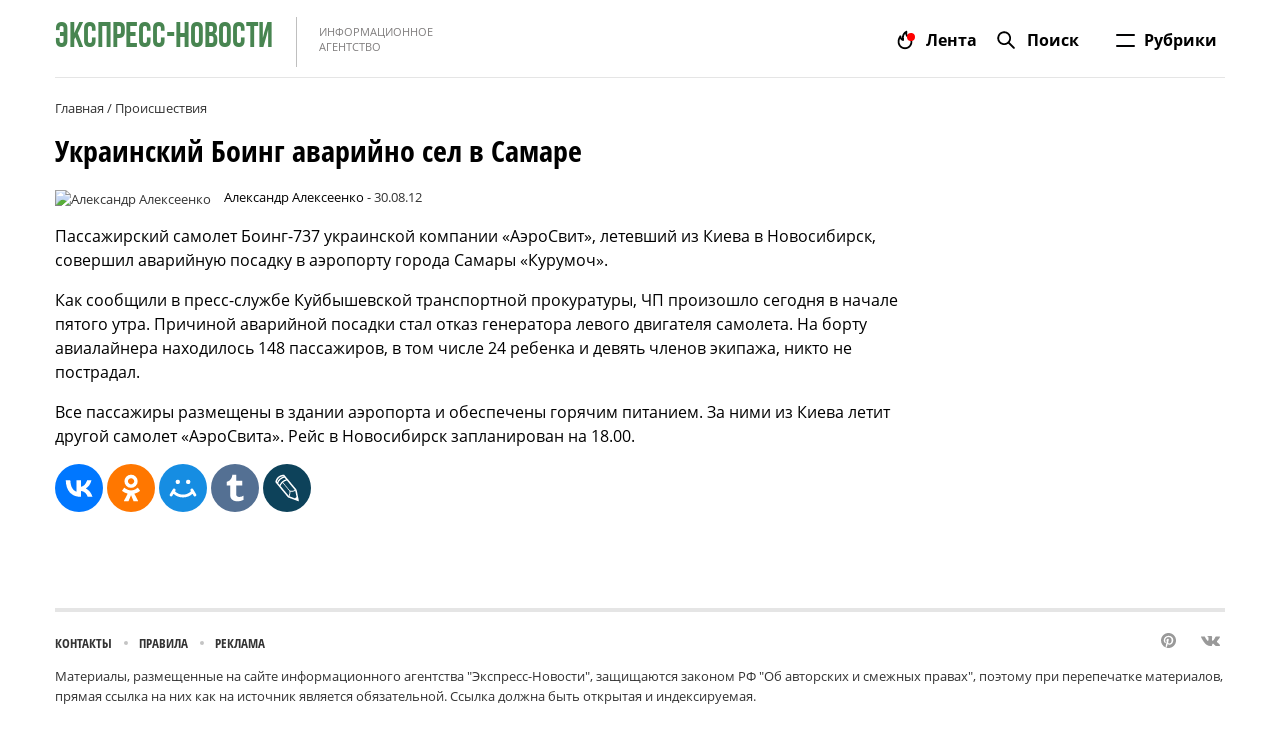

--- FILE ---
content_type: text/html; charset=UTF-8
request_url: https://express-novosti.ru/get/12204/ukrainskij-boing-avarijno-sel-v-samare.html
body_size: 9720
content:
<!DOCTYPE html>
<html xmlns='http://www.w3.org/1999/xhtml' lang='ru'>
<head>
    <meta http-equiv='Content-Type' content='text/html; charset=UTF-8'/>
    <meta http-equiv='X-UA-Compatible' content='IE=edge'>
    <meta name="yandex-verification" content="d4393e0a71574a64" />
    <meta name='viewport' content='width=device-width, initial-scale=1'>
    <meta name='format-detection' content='telephone=no'>
    <meta name='format-detection' content='address=no'>
    <link rel='shortcut icon' href='/images/icons/favicon16x16.png' type="image/png"/>
    <link rel='icon' href='/images/icons/favicon16x16.png' type="image/png"/>
    <link rel='icon' sizes='120x120' href='/images/icons/favicon120x120.png' type="image/png"/>
    <link rel='apple-touch-icon' href='/images/icons/favicon16x16.png' type="image/png"/>
    <link rel='apple-touch-icon' sizes='72x72' href='/images/icons/favicon72x72.png' type="image/png"/>
    <link rel='apple-touch-icon' sizes='114x114' href='/images/icons/favicon114x114.png' type="image/png"/>
    <link rel='apple-touch-icon' sizes='120x120' href='/images/icons/favicon120x120.png' type="image/png"/>
    <link rel='alternate' hreflang='x-default' href='https://express-novosti.ru/get/12204/ukrainskij-boing-avarijno-sel-v-samare.html'/>
    <link rel='alternate' hreflang='ru' href='https://express-novosti.ru/get/12204/ukrainskij-boing-avarijno-sel-v-samare.html'/>
    <meta name='theme-color' content='#000'>
    <meta name='msapplication-navbutton-color' content='#000'>
    <meta name='apple-mobile-web-app-status-bar-style' content='#000'>
    <meta name='verify-admitad' content='1a8e89528c' />
	<title>Украинский Боинг аварийно сел в Самаре</title><meta name='description' content='Пассажирский самолет Боинг-737 украинской компании &laquo;АэроСвит&raquo;, летевший из Киева в Новосибирск, совершил аварийную посадку в ... | Экспресс-Новости' /><meta property='og:title' content='Украинский Боинг аварийно сел в Самаре' /><meta property='og:description' content='Пассажирский самолет Боинг-737 украинской компании &laquo;АэроСвит&raquo;, летевший из Киева в Новосибирск, совершил аварийную посадку в ... | Экспресс-Новости' /><meta property='og:type' content='article' /><meta property='og:url' content='/get/12204/ukrainskij-boing-avarijno-sel-v-samare.html' /><link rel='canonical' href='/get/12204/ukrainskij-boing-avarijno-sel-v-samare.html'><meta property="og:image" content="/images/2012/08/503f72b035b5e-full.jpg"/>    <link rel='stylesheet' href='/css/main.min.css?v=13'>
</head>
<body>
<script>
    var jqpool = [];
    function loadScript(src, onload, async = false) {
        let script = document.createElement('script');
        script.src = src;
        if (!async) script.async = false;
        if (onload) script.setAttribute('onload', onload);
        document.getElementById('scripts_block').append(script);
    }
</script>
<script type="application/ld+json">
	{
		"@context": "http://schema.org",
		"@type": "Organization",
		"name": "Экспресс-Новости",
		"legalName": "Экспресс-Новости",
		"url": "https://express-novosti.ru/",
		"logo": "https://express-novosti.ru/images/enlogo2.png",
		"email": "info@express-novosti.ru",
		"foundingDate": "2012",
		"founders": [
			 {
			 "@type": "Person",
			 "name": "Private Person"
			 }
		 ],
		"sameAs": [
			"https://vk.com/expressnovostiru",
			"https://ok.ru/expressnovosti",
			"https://www.youtube.com/channel/UCBj08XCfvTkNyFJo8xWu_iQ",
			"https://www.pinterest.ru/expressnovosti/"
		],
		"contactPoint": {
			 "@type": "ContactPoint",
			 "contactType": "Customer Support",
			 "email": "info@express-novosti.ru"
		}
	}
</script>
<header class="header">
    <div class="container">
        <div class="row">
            <div class="header-wrap">
                <div class="logo-wrap">
                    <a href="/">
                        <div class="logo">
                            <b>экспресс-новости</b>
                        </div>
                        <div class="logo-subtext">
                            <p>информационное агентство</p>
                        </div>
                    </a>
                </div>
                <input id="burger" type="checkbox">
                <label for="burger">
                    <span></span>
                    <span></span>
                    <div class="burger-p">Рубрики</div>
                </label>
                <div class="icons-wrap">
                    <div class="icons-item hasNews">
                        <a href="/lenta/">
                            <svg width="22" height="22" viewBox="0 0 22 22" fill="none" xmlns="http://www.w3.org/2000/svg">
                                <path fill-rule="evenodd" clip-rule="evenodd" d="M16.1474 8.24156C17.5382 9.41417 18.3337 10.8519 18.3337 12.8237C18.3337 16.9317 15.0459 20.1666 11.0109 20.1666C6.97224 20.1666 3.66699 16.9295 3.66699 12.8237C3.66699 10.5625 4.16894 9.16505 5.64242 6.8422C6.10867 6.10719 7.24077 6.37486 7.32849 7.24085C7.40731 8.01898 7.64931 8.68134 8.00191 9.18915C7.76673 6.4452 8.98707 3.35924 11.9961 1.89316C12.6928 1.55374 13.4701 2.17821 13.2889 2.93164C12.8191 4.88421 13.3031 5.93469 14.5683 7.06636C14.5992 7.09396 14.7568 7.20756 14.9653 7.35781C15.3428 7.6299 15.8872 8.02217 16.1474 8.24156ZM6.07 9.85855C5.8117 10.4456 5.50098 11.1517 5.50098 12.8238C5.50098 15.9084 7.97696 18.3333 11.0115 18.3333C14.0406 18.3333 16.501 15.9125 16.501 12.8238C16.501 11.4458 15.9736 10.4925 14.9663 9.64327C14.8073 9.50922 14.4347 9.2386 14.0839 8.98387C13.7522 8.74303 13.4401 8.5164 13.3468 8.43288C12.1321 7.34642 11.3895 6.18946 11.2886 4.64673C10.6744 5.24542 9.26319 7.10665 10.0586 10.7901C10.1819 11.3611 9.74679 11.9003 9.16261 11.9003C8.00353 11.9003 6.85779 11.0138 6.15756 9.65692C6.12946 9.7234 6.10009 9.79017 6.07 9.85855Z" fill="black"></path>
                            </svg>
                            <p>Лента</p>
                        </a>
                    </div>
                    <div class="icons-item svg-search">
                        <a rel="nofollow" id="mob-search-img" href="#search">
                            <svg width="22" height="22" viewBox="0 0 22 22" fill="none" xmlns="http://www.w3.org/2000/svg">
                                <path fill-rule="evenodd" clip-rule="evenodd" d="M19.6089 18.3132C19.9653 18.6696 19.9665 19.2463 19.606 19.6067C19.248 19.9647 18.6695 19.9666 18.3125 19.6096L13.336 14.6331C12.1794 15.5168 10.734 16.0417 9.16602 16.0417C5.36906 16.0417 2.29102 12.9637 2.29102 9.16675C2.29102 5.36979 5.36906 2.29175 9.16602 2.29175C12.963 2.29175 16.041 5.36979 16.041 9.16675C16.041 10.7347 15.5161 12.1801 14.6324 13.3368L19.6089 18.3132ZM9.16618 14.2083C11.9506 14.2083 14.2078 11.9511 14.2078 9.16667C14.2078 6.38223 11.9506 4.125 9.16618 4.125C6.38174 4.125 4.12451 6.38223 4.12451 9.16667C4.12451 11.9511 6.38174 14.2083 9.16618 14.2083Z" fill="black"></path>
                            </svg>
                            <p>Поиск</p>
                        </a>
                    </div>
                </div>
                <nav>
                    <ul>
                        <li ><a href='/society/' >Общество</a></li>
<li ><a href='/incident/' >Происшествия</a></li>
<li ><a href='/sport/' >Спорт</a></li>
<li ><a href='/technology/' >Технологии</a></li>
<li ><a href='/culture/' >Культура</a></li>
<li ><a href='/politics/' >Политика</a></li>
<li ><a href='/economy/' >Экономика</a></li>
<li ><a href='/world/' >В мире</a></li>

											<li class='submenu '>
												<div><span><a href='/reviews/'>Обзоры</a></span><ul><li ><a href='/reviews/tovary-dlja-detej/'>Товары для детей</a></li>
<li ><a href='/reviews/tovary-dlja-zdorovja/'>Товары для здоровья</a></li>
<li ><a href='/reviews/tovary-dlja-doma/'>Товары для дома</a></li>
<li ><a href='/reviews/televizory-i-monitory/'>Телевизоры и мониторы</a></li>
<li ><a href='/reviews/naushniki-i-garnitury/'>Наушники и гарнитуры</a></li>
<li ><a href='/reviews/kompjuternye-tovary/'>Компьютерные товары</a></li>
<li ><a href='/reviews/aksessuary/'>Аксессуары</a></li>
<li ><a href='/reviews/tovary-dlya-kuhni/'>Товары для кухни</a></li>
<li ><a href='/reviews/telefony-i-planshety/'>Телефоны и планшеты</a></li>
<li ><a href='/reviews/tovary-dlja-gejmerov/'>Товары для геймеров</a></li>
<li ><a href='/reviews/gadzhety-dlja-muzhchin/'>Гаджеты для мужчин</a></li>
<li ><a href='/reviews/tovary-dlja-sporta-i-fitnesa/'>Товары для спорта и фитнеса</a></li>
<li ><a href='/reviews/avtotovary/'>Автотовары</a></li>
<li ><a href='/reviews/tovary-dlja-samooborony/'>Товары для самообороны</a></li>
<li ><a href='/reviews/tovary-djla-sada/'>Товары для сада</a></li>
<li ><a href='/reviews/tajnyj-pokupatel/'>Тайный покупатель</a></li>
<li ><a href='/reviews/obzor-odezdy/'>Обзор и рейтинги одежды</a></li>
</ul></div>
												<div class="svg">
													<svg width="11" height="7" viewBox="0 0 11 7" fill="none" xmlns="http://www.w3.org/2000/svg">
														<path d="M10 1L5.5 6L1 1" stroke="black" stroke-width="2" stroke-linecap="round" stroke-linejoin="round"></path>
													</svg>
												</div>
											</li>
										
										<li class='submenu '>
											<div><span><a href='/interesting/'>Это интересно</a></span><ul><li ><a href='/interesting/events/'>События</a></li>
<li ><a href='/interesting/entertainment/'>Развлекательное</a></li>
<li ><a href='/interesting/history/'>История</a></li>
<li ><a href='/interesting/facts/'>Факты</a></li>
<li ><a href='/interesting/tests/'>Тесты</a></li>
<li ><a href='/interesting/cooking/'>Кулинария</a></li>
<li ><a href='/interesting/travel/'>Путешествия</a></li>
<li ><a href='/interesting/automoto/'>Авто/Мото</a></li>
<li ><a href='/interesting/persons/'>Персоны</a></li>
</ul></div>
											<div class="svg">
												<svg width="11" height="7" viewBox="0 0 11 7" fill="none" xmlns="http://www.w3.org/2000/svg">
													<path d="M10 1L5.5 6L1 1" stroke="black" stroke-width="2" stroke-linecap="round" stroke-linejoin="round"></path>
												</svg>
											</div>
										</li>
									                    </ul>
                </nav>
            </div>
        </div>
    </div>
</header>
    <div class="current-url">
        <div class="container">
            <span><a rel="nofollow" title="Главная" href='/'><span>Главная</span></a></span> /
                        <span><a title="Происшествия" href="/incident/"><span>Происшествия</span></a></span>
        </div>
    </div>
    <script type="application/ld+json">
        {
             "@context": "http://schema.org",
             "@type": "BreadcrumbList",
             "itemListElement": [
                {"@type": "ListItem", "position": 1, "item": {"@id": "/","name": "Главная"}},
                                {"@type": "ListItem", "position": 2, "item": { "@id": "/incident/", "name": "Происшествия" }}
             ]
        }
    </script>
            <script type="application/ld+json">
        {
            "@context": "http://schema.org",
            "@type": "NewsArticle",
            "articleSection": "Internet",
            "headline": "Украинский Боинг аварийно сел в Самаре",
            "datePublished": "2012-08-30T18:03:00+04:00",
            "dateModified": "2012-08-30T18:03:00+04:00",
            "description": "Пассажирский самолет Боинг-737 украинской компании &laquo;АэроСвит&raquo;, летевший из Киева в Новосибирск, совершил аварийную посадку в ...",
            "mainEntityOfPage": {
                "@type": "WebPage",
                "@id" : "/get/12204/ukrainskij-boing-avarijno-sel-v-samare.html"
            },
            "author": {
                "@type": "Person",
                "name": "Александр Алексеенко",
                "email": "info@express-novosti.ru",
                "image": "/upload/profile_61.jpg",
                "jobTitle": "Журналист"
                ,"url": "https://www.facebook.com/people/%D0%90%D0%BB%D0%B5%D0%BA%D1%81%D0%B0%D0%BD%D0%B4%D1%80-%D0%90%D0%BB%D0%B5%D0%BA%D1%81%D0%B5%D0%B5%D0%BD%D0%BA%D0%BE/100051001249854"            },
            "publisher": {
                "@type": "Organization",
                "name": "Экспресс-Новости",
                "url": "https://express-novosti.ru/",
                "email": "info@express-novosti.ru",
                "telephone": "+74991104298",
                "logo": {
                    "@type": "ImageObject",
                    "url": "https://express-novosti.ru/images/enlogo2.png",
                    "width": 400,
                    "height": 60
                }
            },
            "image": {
                "@type": "ImageObject",
                "url": "https://express-novosti.ru/images/2012/08/503f72b035b5e-full.jpg",
                "contentUrl": "https://express-novosti.ru/images/2012/08/503f72b035b5e-full.jpg",
                "height": 1200,
                "width": 1200
            }
        }
    </script>
   
    <div class="news">
        <div class="container">
            <h1>Украинский Боинг аварийно сел в Самаре</h1>
            <div id="info">
                <img src="/upload/prev_profile_61.jpg" class="post_author_img" alt="Александр Алексеенко" width="20" height="20" />                <a href="/user/61/" class="contact-link">Александр Алексеенко</a> - 30.08.12            </div>
            <div class="row">
                <!--Основная колонна новостей-->
                <div class="col-md-8 col-lg-9">
                    <!-- Блок "Экспресс-Новости дня" -->
                    <div class="post-news" id="postBlock">
                        <p>Пассажирский самолет Боинг-737 украинской компании &laquo;АэроСвит&raquo;, летевший из Киева в Новосибирск, совершил аварийную посадку в аэропорту города Самары &laquo;Курумоч&raquo;.</p>
<p>Как сообщили в пресс-службе Куйбышевской транспортной прокуратуры, ЧП произошло сегодня в начале пятого утра. Причиной аварийной посадки стал отказ генератора левого двигателя самолета. На борту авиалайнера находилось 148 пассажиров, в том числе 24 ребенка и девять членов экипажа, никто не пострадал.</p>
<p>Все пассажиры размещены в здании аэропорта и обеспечены горячим питанием. За ними из Киева летит другой самолет &laquo;АэроСвита&raquo;. Рейс в Новосибирск запланирован на 18.00.</p>                        <p id="liker" class="ya-share2" data-curtain data-shape="round" data-size="l" data-services="vkontakte,odnoklassniki,moimir,tumblr,lj"></p>
                	<script async src="https://yastatic.net/share2/share.js"></script>
                	                                            </div>
                                        					                </div>
                <!--Основная колонна новостей (конец)-->
                <!--Правая колонка новостей-->
                    <div class="col-md-4 col-lg-3">
    		    </div>
                <!--Правая колонка новостей (конец)-->
            </div>
        </div>
    </div>
    <script>
        function loadYandex() {
            (function (w) {
                function anchor() {
                    w.removeEventListener("CustomAnchor", anchor);

                    $("#postBlock").on("click", "a", function (event) {
                        event.preventDefault();
                        var id = $(this).attr('href');

                        var el = document.getElementById(id.slice(1))
                        if (el) {
                            var top = el.offsetTop;
                            window.scroll(0, top + 150)
                        }
                    });
                }
                w.addEventListener("CustomAnchor", anchor)

                function widgetsYandex() {
                    w.removeEventListener("YaMarketAffiliateLoad", widgetsYandex);
                    var elems = document.getElementsByClassName('marketwidget')
                    for (var i = 0; i < elems.length; i++) {
                        var text = elems[i].innerHTML
                        var id =  'market' + i
                        //elems[i].innerHTML
                        elems[i].id = id
//                        let div = document.createElement('div')
//                        div.className = 'terawidget'
//                        div.innerHTML = text
//                        elems[i].parentNode.insertBefore(div, elems[i])
                        w.YaMarketAffiliate.createWidget({
                            containerId: id,
                            type: "offers",
                            fallback:false,
                            params: {
                                clid: 13367530,
                                searchText: text,
                                searchMatch:"exact",
                                themeShowOfferName:true,
                                themeId: 2,
                                vid: "00xx00get00xx001220400xx00ukrainskij01xx01boing01xx01avarijno01xx01sel01xx01v01xx01samare02xx02html"
                            }
                        }).catch(function(error) {
                            
                        });
                    }
                    
                    setTimeout(function(){
                        $('.loader-marketwidget').remove()
                        document.getElementById('postBlock').className += ' show showtera'
                    }, 3000)

                }
                window.YaMarketAffiliate
                    ? widgetsYandex()
                    : window.addEventListener("YaMarketAffiliateLoad", widgetsYandex);
            })(window)
        }

	/**
	* Get items from opencart engine by API
	**/
        function loadTeraSale() {
            var elems = document.getElementsByClassName('terawidget')
            for (let i = 0; i < elems.length; i++) {
                let text = $.trim(elems[i].innerHTML.replace("'", ""));
                let id =  'terasale' + i;
                elems[i].id = id;
                elems[i].innerHTML = '<a class="go2-partner-item" href="#" onclick="window.open(\''+ text +'\');return false;"><span>Купить &rarr;</span></a>';
		

		/*
                $.ajax({
                    method: 'get',
                    url: '/',
                    //url: 'https://terasale.com/index.php',
                    data: {
                        route: 'api/widget',
                        find: text
                    }
                }).done(function (data) {
                    if (data.success) {
                        let item = data.success[0]

                        item.description = decodeHtml(item.description)

                        let price = 'Цена: ';
                        if (item.special && item.special > 0) {
                            price += `<span class="red">${item.special} ₽</span> <del>${item.price} ₽</del>`;
                        } else {
                            price += item.price + ' ₽';
                        }
                        item.url += '?clid=1&utm_source=terasale_widget&utm_medium=cpc&utm_term=item_name'
                        elems[i].innerHTML =
                            `<h3>Купить на TeraSale</h3>
                        <div><a target="_blank" href="${item.url}" ><img loading="lazy" height="150" alt="${item.name}" src="${item.image}" ></a></div>
                        <div onclick="window.open('${item.url}', '_blank')">
                            <h2><a href="#" >${item.name}</a></h2>
                            <div><p>${item.description}</p></div>
                            <div><span>${price}</span><a href="#" class="tera_btn">Посмотреть</a></div>
                        </div>`
                    } else {
                        document.getElementById(id).remove()
                    }
                })
		*/
            }

            setTimeout(function(){
                $('.loader-terawidget').remove();
                document.getElementById('postBlock').className += ' showtera';
            }, 1000);
        }

        function decodeHtml(html) {
            var txt = document.createElement("textarea");
            txt.innerHTML = html;
            return txt.value;
        }

        jqpool.push(() => {
            
            loadScript("/js/tests.min.js?v=15");

                    })
    </script>
    <style>
        .loader-terawidget span, .loader-marketwidget span{color:red}.lds-marketwidget{display:inline-block;position:relative;width:80px;height:80px}.lds-marketwidget div{display:inline-block;position:absolute;left:8px;width:16px;background:red;animation:lds-facebook 1.2s cubic-bezier(0,.5,.5,1) infinite}.lds-marketwidget div:nth-child(1){left:8px;animation-delay:-.24s}.lds-marketwidget div:nth-child(2){left:32px;animation-delay:-.12s}.lds-marketwidget div:nth-child(3){left:56px;animation-delay:0}@keyframes lds-facebook{0%{top:8px;height:64px}100%,50%{top:24px;height:32px}}
    </style>
<!-- Google tag (gtag.js) -->
<script async src="https://www.googletagmanager.com/gtag/js?id=G-YG1D674KZD"></script>
<script>
  window.dataLayer = window.dataLayer || [];
  function gtag(){dataLayer.push(arguments);}
  gtag('js', new Date());

  gtag('config', 'G-YG1D674KZD');
</script>
<div class="clone-express"></div>
<footer>
    <div class="container">
        <div class="footer__link-wrap">
            <ul>
                <li><a href="/contacts/">Контакты</a></li>
                <li><a href="/rules/">Правила</a></li>
                <li><a href="/adv/">Реклама</a></li>
            </ul>
            <div class="footer__social_link">
                <div>
                    <svg display="none">
                        <defs>
                            <g id="img-pinterest-on">
                                <path xmlns="http://www.w3.org/2000/svg" fill="#E82032"
                                      d="M0 7.5C0 10.7019 2.00688 13.4356 4.83125 14.5113C4.7625 13.9256 4.68937 12.96 4.84688 12.2825C4.9825 11.7 5.7225 8.57125 5.7225 8.57125C5.7225 8.57125 5.49937 8.12437 5.49937 7.4625C5.49937 6.425 6.10063 5.65 6.85 5.65C7.4875 5.65 7.795 6.12813 7.795 6.70125C7.795 7.34188 7.38688 8.29937 7.17625 9.1875C7.00063 9.93062 7.54938 10.5369 8.28188 10.5369C9.60875 10.5369 10.6294 9.1375 10.6294 7.1175C10.6294 5.32937 9.34437 4.08 7.51 4.08C5.38625 4.08 4.13938 5.67312 4.13938 7.32C4.13938 7.96187 4.38625 8.64937 4.695 9.02375C4.72132 9.05202 4.73992 9.0866 4.74901 9.12414C4.75809 9.16169 4.75736 9.20094 4.74687 9.23812C4.69 9.47437 4.56375 9.98125 4.53937 10.085C4.50625 10.2212 4.43125 10.2506 4.28937 10.1844C3.35687 9.75062 2.77437 8.3875 2.77437 7.2925C2.77437 4.93688 4.485 2.77437 7.70688 2.77437C10.2969 2.77437 12.31 4.62 12.31 7.08625C12.31 9.65938 10.6881 11.7306 8.43563 11.7306C7.67875 11.7306 6.96812 11.3369 6.72437 10.8725C6.72437 10.8725 6.35 12.2987 6.25938 12.6475C6.08313 13.325 5.59437 14.1825 5.29125 14.6694C5.99 14.8844 6.73125 15 7.5 15C11.6419 15 15 11.6419 15 7.5C15 3.35813 11.6419 0 7.5 0C3.35813 0 0 3.35813 0 7.5Z"/>
                            </g>
                            <g id="img-pinterest">
                                <path xmlns="http://www.w3.org/2000/svg" fill="#999999"
                                      d="M0 7.5C0 10.7019 2.00688 13.4356 4.83125 14.5113C4.7625 13.9256 4.68937 12.96 4.84688 12.2825C4.9825 11.7 5.7225 8.57125 5.7225 8.57125C5.7225 8.57125 5.49937 8.12437 5.49937 7.4625C5.49937 6.425 6.10063 5.65 6.85 5.65C7.4875 5.65 7.795 6.12813 7.795 6.70125C7.795 7.34188 7.38688 8.29937 7.17625 9.1875C7.00063 9.93062 7.54938 10.5369 8.28188 10.5369C9.60875 10.5369 10.6294 9.1375 10.6294 7.1175C10.6294 5.32937 9.34437 4.08 7.51 4.08C5.38625 4.08 4.13938 5.67312 4.13938 7.32C4.13938 7.96187 4.38625 8.64937 4.695 9.02375C4.72132 9.05202 4.73992 9.0866 4.74901 9.12414C4.75809 9.16169 4.75736 9.20094 4.74687 9.23812C4.69 9.47437 4.56375 9.98125 4.53937 10.085C4.50625 10.2212 4.43125 10.2506 4.28937 10.1844C3.35687 9.75062 2.77437 8.3875 2.77437 7.2925C2.77437 4.93688 4.485 2.77437 7.70688 2.77437C10.2969 2.77437 12.31 4.62 12.31 7.08625C12.31 9.65938 10.6881 11.7306 8.43563 11.7306C7.67875 11.7306 6.96812 11.3369 6.72437 10.8725C6.72437 10.8725 6.35 12.2987 6.25938 12.6475C6.08313 13.325 5.59437 14.1825 5.29125 14.6694C5.99 14.8844 6.73125 15 7.5 15C11.6419 15 15 11.6419 15 7.5C15 3.35813 11.6419 0 7.5 0C3.35813 0 0 3.35813 0 7.5Z"/>
                            </g>
                            <g id="img-vk-on">
                                <path xmlns="http://www.w3.org/2000/svg" fill="#47729E" fill-rule="evenodd"
                                      d="M9.29614 9.95814H10.4322C10.4322 9.95814 10.7748 9.92359 10.9498 9.74897C11.1107 9.58894 11.106 9.28883 11.106 9.28883C11.106 9.28883 11.0833 7.88289 11.7911 7.67607C12.4889 7.47155 13.3831 9.03444 14.3328 9.63513C15.0507 10.0906 15.5961 9.99071 15.5961 9.99071L18.1327 9.95819C18.1327 9.95819 19.4602 9.88268 18.8305 8.91969C18.7788 8.84039 18.464 8.20713 16.9437 6.90574C15.353 5.5439 15.5658 5.76348 17.4828 3.40703C18.6503 1.97198 19.1164 1.09602 18.9715 0.720574C18.8317 0.362693 17.974 0.45801 17.974 0.45801L15.1162 0.474244C15.1162 0.474244 14.9046 0.447544 14.7472 0.533517C14.5935 0.618315 14.4952 0.817066 14.4952 0.817066C14.4952 0.817066 14.0431 1.92803 13.4398 2.87128C12.1677 4.86536 11.6589 4.96991 11.4511 4.84678C10.9675 4.55741 11.0883 3.68727 11.0883 3.06907C11.0883 1.13762 11.4057 0.332362 10.4699 0.124533C10.16 0.0549541 9.93081 0.00935123 9.13738 0.00251615C8.11722 -0.00795007 7.25444 0.0049725 6.76574 0.225618C6.4408 0.372038 6.19017 0.699855 6.34257 0.718278C6.5315 0.741399 6.9597 0.825289 7.18643 1.11001C7.47861 1.47708 7.46854 2.30188 7.46854 2.30188C7.46854 2.30188 7.63732 4.57599 7.07558 4.85831C6.69015 5.05268 6.16245 4.65614 5.02763 2.84799C4.44702 1.92205 4.00868 0.8985 4.00868 0.8985C4.00868 0.8985 3.92429 0.707811 3.77316 0.605392C3.58927 0.481025 3.33361 0.441831 3.33361 0.441831L0.619265 0.457957C0.619265 0.457957 0.211317 0.468263 0.0614623 0.632252C-0.0707966 0.777337 0.0515646 1.07845 0.0515646 1.07845C0.0515646 1.07845 2.17622 5.66592 4.5831 7.9773C6.78971 10.0976 9.29614 9.95814 9.29614 9.95814Z"
                                      clip-rule="evenodd"/>
                            </g>
                            <g id="img-vk">
                                <path xmlns="http://www.w3.org/2000/svg" fill="#999999" fill-rule="evenodd"
                                      d="M9.29614 9.95814H10.4322C10.4322 9.95814 10.7748 9.92359 10.9498 9.74897C11.1107 9.58894 11.106 9.28883 11.106 9.28883C11.106 9.28883 11.0833 7.88289 11.7911 7.67607C12.4889 7.47155 13.3831 9.03444 14.3328 9.63513C15.0507 10.0906 15.5961 9.99071 15.5961 9.99071L18.1327 9.95819C18.1327 9.95819 19.4602 9.88268 18.8305 8.91969C18.7788 8.84039 18.464 8.20713 16.9437 6.90574C15.353 5.5439 15.5658 5.76348 17.4828 3.40703C18.6503 1.97198 19.1164 1.09602 18.9715 0.720574C18.8317 0.362693 17.974 0.45801 17.974 0.45801L15.1162 0.474244C15.1162 0.474244 14.9046 0.447544 14.7472 0.533517C14.5935 0.618315 14.4952 0.817066 14.4952 0.817066C14.4952 0.817066 14.0431 1.92803 13.4398 2.87128C12.1677 4.86536 11.6589 4.96991 11.4511 4.84678C10.9675 4.55741 11.0883 3.68727 11.0883 3.06907C11.0883 1.13762 11.4057 0.332362 10.4699 0.124533C10.16 0.0549541 9.93081 0.00935123 9.13738 0.00251615C8.11722 -0.00795007 7.25444 0.0049725 6.76574 0.225618C6.4408 0.372038 6.19017 0.699855 6.34257 0.718278C6.5315 0.741399 6.9597 0.825289 7.18643 1.11001C7.47861 1.47708 7.46854 2.30188 7.46854 2.30188C7.46854 2.30188 7.63732 4.57599 7.07558 4.85831C6.69015 5.05268 6.16245 4.65614 5.02763 2.84799C4.44702 1.92205 4.00868 0.8985 4.00868 0.8985C4.00868 0.8985 3.92429 0.707811 3.77316 0.605392C3.58927 0.481025 3.33361 0.441831 3.33361 0.441831L0.619265 0.457957C0.619265 0.457957 0.211317 0.468263 0.0614623 0.632252C-0.0707966 0.777337 0.0515646 1.07845 0.0515646 1.07845C0.0515646 1.07845 2.17622 5.66592 4.5831 7.9773C6.78971 10.0976 9.29614 9.95814 9.29614 9.95814Z"
                                      clip-rule="evenodd"/>
                            </g>
                        </defs>
                    </svg>
                    <div>
                        <a target="_blank" href="https://www.pinterest.ru/expressnovosti/" rel="nofollow noopener" title="Pinterest">
                            <i>
                                <svg width="15" height="15" viewBox="0 0 15 15" xmlns="http://www.w3.org/2000/svg" version="1.1" preserveAspectRatio="xMinYMin">
                                    <use xlink:href="#img-pinterest"></use>
                                </svg>
                            </i>
                            <i>
                                <svg width="15" height="15" viewBox="0 0 15 15" xmlns="http://www.w3.org/2000/svg" version="1.1" preserveAspectRatio="xMinYMin">
                                    <use xlink:href="#img-pinterest-on"></use>
                                </svg>
                            </i>
                        </a>
                    </div>
                    <div>
                        <a target="_blank" href="https://vk.com/expressnovostiru" rel="nofollow noopener" title="Вконтакте">
                            <i>
                                <svg width="19" height="10" viewBox="0 0 19 10" xmlns="http://www.w3.org/2000/svg" version="1.1" preserveAspectRatio="xMinYMin">
                                    <use xlink:href="#img-vk"></use>
                                </svg>
                            </i>
                            <i>
                                <svg width="19" height="10" viewBox="0 0 19 10" xmlns="http://www.w3.org/2000/svg" version="1.1" preserveAspectRatio="xMinYMin">
                                    <use xlink:href="#img-vk-on"></use>
                                </svg>
                            </i>
                        </a>
                    </div>
                </div>
            </div>
        </div>
        <p>Материалы, размещенные на сайте информационного агентства "Экспресс-Новости", защищаются законом РФ "Об авторских и смежных правах", поэтому при перепечатке материалов, прямая ссылка на них как на источник является обязательной. Ссылка должна быть открытая и индексируемая.</p>
        <p>© 2012-2026 Информационное агентство "Экспресс-Новости". Все права защищены.</p>
    </div>
</footer>
<div class="search-wrap">
    <div class="search-result-list" id="search">
        <div class="search">
            <div class="searching-form">
                <form onsubmit="return false;">
                    <label for="search_input"><img src="/img/search.svg " alt="Поиск экспресс-новости" width="24" height="24"/></label>
                    <input id="search_input" class="search_input" type="search" placeholder="Поиск по сайту. Например, «Проектор»" value=""/>
                </form>
                <a class="close-search-form"><img src="/img/close.svg" alt="Поиск экспресс-новости" width="24" height="24"/></a>
            </div>
            <div class="search-result" style="display:none;">
                <div class="h4">Результаты поиска</div>
                <div class="h3">Найдено <span class="search_total">0</span> статей по запросу «<span class="search-value"></span>»</div>
            </div>
        </div>
        <div class="search_list"></div>
        <button id="more_search_results" style="display: none">Загрузить еще</button>
    </div>
</div>
<div class="scrollup">&uarr;</div>
<div id="scripts_block"></div>
<script>
    window.dataLayer = window.dataLayer || [];
    var _tmr = window._tmr || (window._tmr = []);
    _tmr.push({id: "3125429", type: "pageView", start: (new Date()).getTime()});

    function loadMetrika() {
        (function (d, w, c) {
            (w[c] = w[c] || []).push(function() {
                try {
                    w.yaCounter46047801 = new Ya.Metrika({
                        id:46047801,
                        clickmap:true,
                        trackLinks:true,
                        accurateTrackBounce:true
                    });
                } catch(e) { }
            });

            var n = d.getElementsByTagName("script")[0],
                s = d.createElement("script"),
                f = function () { n.parentNode.insertBefore(s, n); };
            s.type = "text/javascript";
            s.async = true;
            s.src = "https://mc.yandex.ru/metrika/watch.js";

            if (w.opera == "[object Opera]") {
                d.addEventListener("DOMContentLoaded", f, false);
            } else { f(); }
        })(document, window, "yandex_metrika_callbacks");
    }

    function initJQ() {
        for(var i in jqpool) {
            (jqpool[i])()
            delete(jqpool[i])
        }
    }
    document.addEventListener('DOMContentLoaded', function() {
        loadScript("/js/scripts.min.js?v=9", 'initJQ()')
                loadMetrika();
    })
</script>
<script async src="https://aflt.market.yandex.ru/widget/script/api"></script></body>
</html>


--- FILE ---
content_type: text/html; charset=utf-8
request_url: https://aflt.market.yandex.ru/widgets/service?appVersion=4e3c53b3d5b5ecec91b93b9c3c0637f348aa0ce5
body_size: 490
content:

        <!DOCTYPE html>
        <html>
            <head>
                <title>Виджеты, сервисная страница!</title>

                <script type="text/javascript" src="https://yastatic.net/s3/market-static/affiliate/2393a198fd495f7235c2.js" nonce="Z6l2fW3QR5VCLXyrk4vP8Q=="></script>

                <script type="text/javascript" nonce="Z6l2fW3QR5VCLXyrk4vP8Q==">
                    window.init({"browserslistEnv":"legacy","page":{"id":"affiliate-widgets:service"},"request":{"id":"1768759450509\u002F0c4ae62a9988948f9aa0bd66ad480600\u002F1"},"metrikaCounterParams":{"id":45411513,"clickmap":true,"trackLinks":true,"accurateTrackBounce":true}});
                </script>
            </head>
        </html>
    